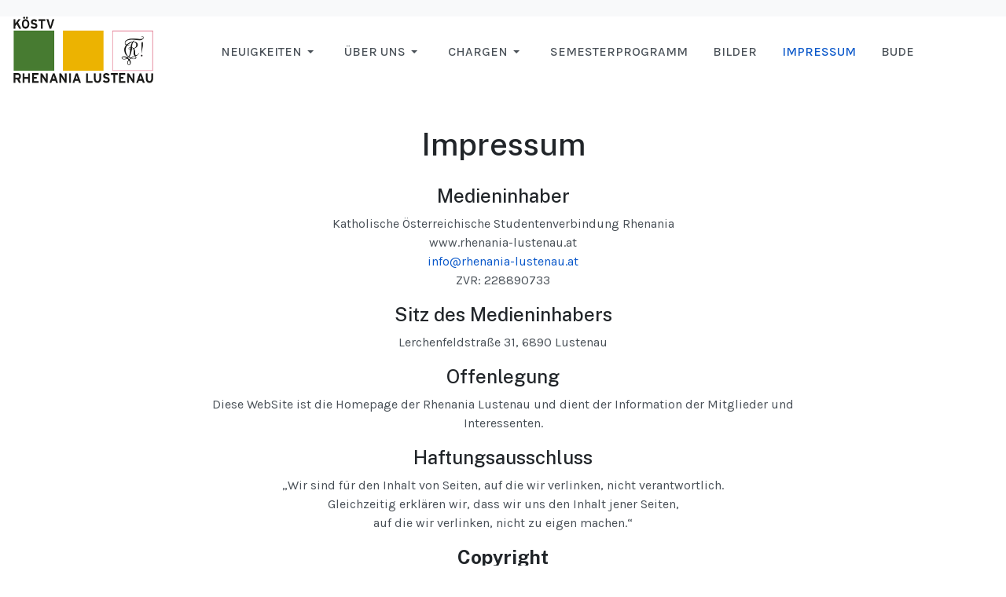

--- FILE ---
content_type: text/html; charset=utf-8
request_url: https://www.rhenania-lustenau.at/impressum.html
body_size: 4879
content:

<!DOCTYPE html>
<html xmlns="http://www.w3.org/1999/xhtml" class="j5" xml:lang="en-gb" lang="en-gb" dir="ltr">

<head>
  
  <meta charset="utf-8">
	<meta name="author" content="WebMaster">
	<meta name="description" content="Rhenania Lustenau">
	<meta name="generator" content="Joomla! - Open Source Content Management">
	<title>Rhenania Lustenau - Impressum</title>
	<link href="/templates/ja_purity_iv/favicon.ico" rel="icon" type="image/vnd.microsoft.icon">
<link href="/plugins/system/t4/themes/base/vendors/font-awesome5/css/all.min.css?3f1750" rel="stylesheet">
	<link href="/plugins/system/t4/themes/base/vendors/font-awesome/css/font-awesome.min.css?3f1750" rel="stylesheet">
	<link href="/templates/ja_purity_iv/js/owl-carousel/owl.carousel.min.css?3f1750" rel="stylesheet">
	<link href="/templates/ja_purity_iv/js/aos/style.css?3f1750" rel="stylesheet">
	<link href="/media/vendor/joomla-custom-elements/css/joomla-alert.min.css?0.4.1" rel="stylesheet">
	<link href="/plugins/system/t4/themes/base/vendors/js-offcanvas/_css/js-offcanvas.css" rel="stylesheet">
	<link href="https://fonts.googleapis.com/css?family=Karla%3A400%2C500%2C600%2C700%7CPublic+Sans%3A300%2C400%2C500%2C600%2C700%2C800" rel="stylesheet">
	<link href="/templates/ja_purity_iv/css/template.css?e11ac6b2806a6c792cbf70012a4b5dfd" rel="stylesheet">
	<link href="/media/t4/css/23.css?b78483110a794374faec9d8c18adac68" rel="stylesheet">
<script src="/media/vendor/jquery/js/jquery.min.js?3.7.1"></script>
	<script src="/templates/ja_purity_iv/js/imagesloaded.pkgd.min.js?3f1750"></script>
	<script src="/media/legacy/js/jquery-noconflict.min.js?504da4"></script>
	<script src="/media/vendor/jquery-migrate/js/jquery-migrate.min.js?3.5.2"></script>
	<script src="/templates/ja_purity_iv/js/owl-carousel/owl.carousel.min.js?3f1750"></script>
	<script src="/templates/ja_purity_iv/js/aos/script.js?3f1750"></script>
	<script src="/templates/ja_purity_iv/js/jquery.cookie.js?3f1750"></script>
	<script src="/templates/ja_purity_iv/js/isotope.pkgd.min.js?3f1750"></script>
	<script type="application/json" class="joomla-script-options new">{"joomla.jtext":{"ERROR":"Error","MESSAGE":"Message","NOTICE":"Notice","WARNING":"Warning","JCLOSE":"Close","JOK":"OK","JOPEN":"Open"},"system.paths":{"root":"","rootFull":"https:\/\/www.rhenania-lustenau.at\/","base":"","baseFull":"https:\/\/www.rhenania-lustenau.at\/"},"csrf.token":"3e565c94467097011c30e43d266fb4b3"}</script>
	<script src="/media/system/js/core.min.js?a3d8f8"></script>
	<script src="/media/vendor/webcomponentsjs/js/webcomponents-bundle.min.js?2.8.0" nomodule defer></script>
	<script src="/media/system/js/joomla-hidden-mail.min.js?80d9c7" type="module"></script>
	<script src="/media/system/js/messages.min.js?9a4811" type="module"></script>
	<script src="/media/vendor/bootstrap/js/dropdown.min.js?5.3.8" type="module"></script>
	<script src="/media/vendor/bootstrap/js/collapse.min.js?5.3.8" type="module"></script>
	<script src="/plugins/system/t4/themes/base/vendors/js-offcanvas/_js/js-offcanvas.pkgd.js"></script>
	<script src="/plugins/system/t4/themes/base/vendors/bodyscrolllock/bodyScrollLock.min.js"></script>
	<script src="/plugins/system/t4/themes/base/js/offcanvas.js"></script>
	<script src="/templates/ja_purity_iv/js/template.js"></script>
	<script src="/plugins/system/t4/themes/base/js/base.js?3f1750"></script>
	<script src="/plugins/system/t4/themes/base/js/megamenu.js"></script>
	<script type="application/ld+json">{"@context":"https://schema.org","@graph":[{"@type":"Organization","@id":"https://www.rhenania-lustenau.at/#/schema/Organization/base","name":"Rhenania Lustenau","url":"https://www.rhenania-lustenau.at/"},{"@type":"WebSite","@id":"https://www.rhenania-lustenau.at/#/schema/WebSite/base","url":"https://www.rhenania-lustenau.at/","name":"Rhenania Lustenau","publisher":{"@id":"https://www.rhenania-lustenau.at/#/schema/Organization/base"}},{"@type":"WebPage","@id":"https://www.rhenania-lustenau.at/#/schema/WebPage/base","url":"https://www.rhenania-lustenau.at/impressum.html","name":"Rhenania Lustenau - Impressum","description":"Rhenania Lustenau","isPartOf":{"@id":"https://www.rhenania-lustenau.at/#/schema/WebSite/base"},"about":{"@id":"https://www.rhenania-lustenau.at/#/schema/Organization/base"},"inLanguage":"en-GB"},{"@type":"Article","@id":"https://www.rhenania-lustenau.at/#/schema/com_content/article/33","name":"Impressum","headline":"Impressum","inLanguage":"en-GB","isPartOf":{"@id":"https://www.rhenania-lustenau.at/#/schema/WebPage/base"}}]}</script>


  <!--[if lt IE 9]>
    <script src="/media/jui/js/html5.js"></script>
  <![endif]-->
  <meta name="viewport" content="width=device-width, initial-scale=1, maximum-scale=1, user-scalable=yes"/>
  <style type="text/css">@-webkit-viewport   { width: device-width; }@-moz-viewport      { width: device-width; }@-ms-viewport       { width: device-width; }@-o-viewport        { width: device-width; }@viewport           { width: device-width; }</style>
  <meta name="HandheldFriendly" content="true"/>
  <meta name="apple-mobile-web-app-capable" content="YES"/>
  <!-- //META FOR IOS & HANDHELD -->
  
</head>

<body class="site-default navigation-default theme-default layout-default nav-breakpoint-lg com_content view-article item-125 loaded-bs5 light-active" data-jver="5" jadark-cookie-id="jadark-ebbc1cf357fbaac06ac64796b367d14b">
  
  <div class="t4-offcanvas" data-offcanvas-options='{"modifiers":"left,push"}' id="off-canvas-left-push" role="complementary" style="display:none;">
	<div class="t4-off-canvas-header">
	 		  <a href="https://www.rhenania-lustenau.at/" title="Rhenania Lustenau">
	  	    	  	
	    	      <span class="d-light ">
	        <img class="logo-img" src="/images/RHL-Logo-180px.png" alt="Rhenania Lustenau"/>
	      </span>

	      	    
	  	  </a>
	  		<button type="button" class="close js-offcanvas-close" data-bs-dismiss="modal" aria-hidden="true">×</button>
	</div>

	

	</div>
  <main>
    <div class="t4-wrapper">
      <div class="t4-content">
        <div class="t4-content-inner">
          
<div id="t4-topbar" class="t4-section  t4-topbar">
<div class="t4-section-inner container"><!-- TOPBAR BLOCK -->
<div class="topbar-wrap d-flex align-items-center justify-content-between collapse-static">
  <div class="topbar-l d-none d-lg-block">
    
  </div>

  <div class="topbar-l d-flex align-items-center gap-3">
    
    

  </div>

</div>
<!-- // TOPBAR BLOCK --></div>
</div>

<div id="t4-header" class="t4-section  t4-header"><!-- HEADER BLOCK -->
<header class="header-block header-block-2">
  <div class="container-xxl">
    <div class="header-wrap d-flex align-items-center justify-content-between collapse-static">
      <div class="navbar-brand logo-image">
    <a href="https://www.rhenania-lustenau.at/" title="Rhenania Lustenau">
        	
          <span class="d-light ">
        <img class="logo-img" width="180" height="89" src="/images/RHL-Logo-180px.png" alt="Rhenania Lustenau"/>
      </span>

          
    </a>
  </div>


      <div class="t4-navbar mx-auto collapse-static">
        
<nav class="navbar navbar-expand-lg">
<button class="navbar-toggler" type="button" data-bs-toggle="collapse" data-bs-target="#t4-megamenu-mainmenu" aria-controls="t4-megamenu-mainmenu" aria-expanded="false" aria-label="Toggle navigation" style="display: none;">
    <i class="fa fa-bars toggle-bars"></i>
</button>
	<div id="t4-megamenu-mainmenu" class="t4-megamenu collapse navbar-collapse slide animate" data-duration="400">

<ul class="nav navbar-nav level0" itemscope="itemscope" itemtype="http://www.schema.org/SiteNavigationElement">
<li class="nav-item default dropdown parent" data-id="114" data-level="1"><a href="/" itemprop="url" class="nav-link dropdown-toggle" role="button" aria-haspopup="true" aria-expanded="false" data-bs-toggle=""><span itemprop="name"><span class="menu-item-title">Neuigkeiten</span></span><i class="item-caret"></i></a><div class="dropdown-menu level1" data-bs-popper="static"><div class="dropdown-menu-inner"><ul><li class="nav-item dropdown dropright dropend parent" data-id="238" data-level="2"><a href="/neuigkeiten/7-verbindungsjahr.html" itemprop="url" class="dropdown-item dropdown-toggle" role="button" aria-haspopup="true" aria-expanded="false" data-bs-toggle=""><span itemprop="name"><span class="menu-item-title">7. Verbindungsjahr</span></span><i class="item-caret"></i></a><div class="dropdown-menu level2" data-bs-popper="static"><div class="dropdown-menu-inner"><ul><li class="nav-item" data-id="227" data-level="3"><a href="/neuigkeiten/7-verbindungsjahr/sommersemester-2019.html" itemprop="url" class="dropdown-item"><span itemprop="name"><span class="menu-item-title">Sommersemester 2019</span></span></a></li><li class="nav-item" data-id="239" data-level="3"><a href="/neuigkeiten/7-verbindungsjahr/wintersemester-2019-20.html" itemprop="url" class="dropdown-item"><span itemprop="name"><span class="menu-item-title">Wintersemester 2019/20</span></span></a></li></ul></div></div></li><li class="nav-item dropdown dropright dropend parent" data-id="235" data-level="2"><a href="/neuigkeiten/6-verbindungsjahr.html" itemprop="url" class="dropdown-item dropdown-toggle" role="button" aria-haspopup="true" aria-expanded="false" data-bs-toggle=""><span itemprop="name"><span class="menu-item-title">6. Verbindungsjahr</span></span><i class="item-caret"></i></a><div class="dropdown-menu level2" data-bs-popper="static"><div class="dropdown-menu-inner"><ul><li class="nav-item" data-id="137" data-level="3"><a href="/neuigkeiten/6-verbindungsjahr/archiv-ss-2018.html" itemprop="url" class="dropdown-item"><span itemprop="name"><span class="menu-item-title">Sommersemester 2018</span></span></a></li><li class="nav-item" data-id="225" data-level="3"><a href="/neuigkeiten/6-verbindungsjahr/wintersemester-2018-19.html" itemprop="url" class="dropdown-item"><span itemprop="name"><span class="menu-item-title">Wintersemester 2018/19</span></span></a></li></ul></div></div></li><li class="nav-item dropdown dropright dropend parent" data-id="234" data-level="2"><a href="/neuigkeiten/5-verbindungsjahr.html" itemprop="url" class="dropdown-item dropdown-toggle" role="button" aria-haspopup="true" aria-expanded="false" data-bs-toggle=""><span itemprop="name"><span class="menu-item-title">5. Verbindungsjahr</span></span><i class="item-caret"></i></a><div class="dropdown-menu level2" data-bs-popper="static"><div class="dropdown-menu-inner"><ul><li class="nav-item" data-id="181" data-level="3"><a href="/neuigkeiten/5-verbindungsjahr/archiv-ss-2017.html" itemprop="url" class="dropdown-item"><span itemprop="name"><span class="menu-item-title">Sommersemester 2017</span></span></a></li><li class="nav-item" data-id="199" data-level="3"><a href="/neuigkeiten/5-verbindungsjahr/archiv-ws-2017-18.html" itemprop="url" class="dropdown-item"><span itemprop="name"><span class="menu-item-title">Wintersemester 2017/18</span></span></a></li></ul></div></div></li><li class="nav-item dropdown dropright dropend parent" data-id="233" data-level="2"><a href="/neuigkeiten/4-verbindungsjahr.html" itemprop="url" class="dropdown-item dropdown-toggle" role="button" aria-haspopup="true" aria-expanded="false" data-bs-toggle=""><span itemprop="name"><span class="menu-item-title">4. Verbindungsjahr</span></span><i class="item-caret"></i></a><div class="dropdown-menu level2" data-bs-popper="static"><div class="dropdown-menu-inner"><ul><li class="nav-item" data-id="195" data-level="3"><a href="/neuigkeiten/4-verbindungsjahr/archiv-ss-2016.html" itemprop="url" class="dropdown-item"><span itemprop="name"><span class="menu-item-title">Sommersemester 2016</span></span></a></li><li class="nav-item" data-id="198" data-level="3"><a href="/neuigkeiten/4-verbindungsjahr/archiv-ws-2016-17.html" itemprop="url" class="dropdown-item"><span itemprop="name"><span class="menu-item-title">Wintersemester 2016/17</span></span></a></li></ul></div></div></li><li class="nav-item dropdown dropright dropend parent" data-id="232" data-level="2"><a href="/neuigkeiten/3-verbindungsjahr.html" itemprop="url" class="dropdown-item dropdown-toggle" role="button" aria-haspopup="true" aria-expanded="false" data-bs-toggle=""><span itemprop="name"><span class="menu-item-title">3. Verbindungsjahr</span></span><i class="item-caret"></i></a><div class="dropdown-menu level2" data-bs-popper="static"><div class="dropdown-menu-inner"><ul><li class="nav-item" data-id="138" data-level="3"><a href="/neuigkeiten/3-verbindungsjahr/archiv-ss-2015.html" itemprop="url" class="dropdown-item"><span itemprop="name"><span class="menu-item-title">Sommersemester 2015</span></span></a></li><li class="nav-item" data-id="197" data-level="3"><a href="/neuigkeiten/3-verbindungsjahr/archiv-ws-2015-16.html" itemprop="url" class="dropdown-item"><span itemprop="name"><span class="menu-item-title">Wintersemester 2015/16</span></span></a></li></ul></div></div></li><li class="nav-item dropdown dropright dropend parent" data-id="229" data-level="2"><a href="/neuigkeiten/2-verbindungsjahr.html" itemprop="url" class="dropdown-item dropdown-toggle" role="button" aria-haspopup="true" aria-expanded="false" data-bs-toggle=""><span itemprop="name"><span class="menu-item-title">2. Verbindungsjahr </span></span><i class="item-caret"></i></a><div class="dropdown-menu level2" data-bs-popper="static"><div class="dropdown-menu-inner"><ul><li class="nav-item" data-id="139" data-level="3"><a href="/neuigkeiten/2-verbindungsjahr/archiv-ss-2014.html" itemprop="url" class="dropdown-item"><span itemprop="name"><span class="menu-item-title">Sommersemester 2014</span></span></a></li><li class="nav-item" data-id="196" data-level="3"><a href="/neuigkeiten/2-verbindungsjahr/archiv-ws-2014-15.html" itemprop="url" class="dropdown-item"><span itemprop="name"><span class="menu-item-title">Wintersemester 2014/15</span></span></a></li></ul></div></div></li><li class="nav-item dropdown dropright dropend parent" data-id="228" data-level="2"><a href="/neuigkeiten/2019-03-25-20-29-28.html" itemprop="url" class="dropdown-item dropdown-toggle" role="button" aria-haspopup="true" aria-expanded="false" data-bs-toggle=""><span itemprop="name"><span class="menu-item-title">1. Verbindungsjahr </span></span><i class="item-caret"></i></a><div class="dropdown-menu level2" data-bs-popper="static"><div class="dropdown-menu-inner"><ul><li class="nav-item" data-id="140" data-level="3"><a href="/neuigkeiten/2019-03-25-20-29-28/archiv-ss-2013.html" itemprop="url" class="dropdown-item"><span itemprop="name"><span class="menu-item-title">Sommersemester 2013</span></span></a></li><li class="nav-item" data-id="194" data-level="3"><a href="/neuigkeiten/2019-03-25-20-29-28/archiv-ws-2013-14.html" itemprop="url" class="dropdown-item"><span itemprop="name"><span class="menu-item-title">Wintersemester 2013/14</span></span></a></li></ul></div></div></li></ul></div></div></li><li class="nav-item dropdown parent" data-id="120" data-level="1"><a href="/ueber-uns.html" itemprop="url" class="nav-link dropdown-toggle" role="button" aria-haspopup="true" aria-expanded="false" data-bs-toggle=""><span itemprop="name"><span class="menu-item-title">Über uns</span></span><i class="item-caret"></i></a><div class="dropdown-menu level1" data-bs-popper="static"><div class="dropdown-menu-inner"><ul><li class="nav-item" data-id="158" data-level="2"><a href="/ueber-uns.html" itemprop="url" class=" dropdown-item"><span itemprop="name"><span class="menu-item-title">Über uns</span></span></a></li><li class="nav-item" data-id="119" data-level="2"><a href="/ueber-uns/chronik.html" itemprop="url" class="dropdown-item"><span itemprop="name"><span class="menu-item-title">Chronik</span></span></a></li></ul></div></div></li><li class="nav-item dropdown parent" data-id="115" data-level="1"><a href="/chargen.html" itemprop="url" class="nav-link dropdown-toggle" role="button" aria-haspopup="true" aria-expanded="false" data-bs-toggle=""><span itemprop="name"><span class="menu-item-title">Chargen</span></span><i class="item-caret"></i></a><div class="dropdown-menu level1" data-bs-popper="static"><div class="dropdown-menu-inner"><ul><li class="nav-item" data-id="159" data-level="2"><a href="/chargen.html" itemprop="url" class=" dropdown-item"><span itemprop="name"><span class="menu-item-title">Chargen</span></span></a></li><li class="nav-item" data-id="141" data-level="2"><a href="/chargen/vorgaenger.html" itemprop="url" class="dropdown-item"><span itemprop="name"><span class="menu-item-title">Vorgänger</span></span></a></li></ul></div></div></li><li class="nav-item" data-id="116" data-level="1"><a href="/semesterprogramm.html" itemprop="url" class="nav-link"><span itemprop="name"><span class="menu-item-title">Semesterprogramm</span></span></a></li><li class="nav-item" data-id="118" data-level="1"><a href="http://bilder.rhenania-lustenau.at" itemprop="url" class=" nav-link" target="_blank" rel="noopener noreferrer"><span itemprop="name"><span class="menu-item-title">Bilder</span></span></a></li><li class="nav-item current active" data-id="125" data-level="1"><a href="/impressum.html" itemprop="url" class="nav-link" aria-current="page"><span itemprop="name"><span class="menu-item-title">Impressum</span></span></a></li><li class="nav-item" data-id="130" data-level="1"><a href="/bude2.html" itemprop="url" class="nav-link"><span itemprop="name"><span class="menu-item-title">Bude</span></span></a></li></ul></div>
</nav>

      </div>

      <div class="t4-header-r d-flex align-items-center">
        
        <nav class="navbar-expand-lg">
    <button class="navbar-toggler" type="button" data-bs-toggle="collapse" data-bs-target="#t4-megamenu-mainmenu" aria-controls="t4-megamenu-mainmenu" aria-expanded="false" aria-label="Toggle navigation">
        <i class="fa fa-bars toggle-bars"></i>
    </button>
</nav>
        <span id="triggerButton" class="btn js-offcanvas-trigger t4-offcanvas-toggle d-lg-none" data-offcanvas-trigger="off-canvas-left-push"><i class="fa fa-bars toggle-bars"></i></span>
      </div>
    </div>
  </div>
</header>
<!-- // HEADER BLOCK --></div>





<div id="t4-main-body" class="t4-section  t4-main-body">
<div class="t4-section-inner container"><div class="t4-row row">
<div class="t4-col col-md">
<div id="system-message-container" aria-live="polite"></div>
<div class="com-content-article item-page layout-default " itemscope itemtype="https://schema.org/Article">
  <meta itemprop="inLanguage" content="en-GB">

  <div class="container">
              
    <div class="top-article-info">
      
      
            
      
      <div class="article-aside">
              </div>

              <div class="page-header">
                      <h2 itemprop="headline">
              Impressum            </h2>
          
                    
          
          
          
        </div>
      
              <div class="desc-article">
          <h3>Medieninhaber</h3>
<p>Katholische Österreichische Studentenverbindung Rhenania<br/>www.rhenania-lustenau.at<br/><joomla-hidden-mail is-link="1" is-email="1" first="aW5mbw==" last="cmhlbmFuaWEtbHVzdGVuYXUuYXQ=" text="aW5mb0ByaGVuYW5pYS1sdXN0ZW5hdS5hdA==" base="">This email address is being protected from spambots. You need JavaScript enabled to view it.</joomla-hidden-mail><br/>ZVR: 228890733</p>
<h3>Sitz des Medieninhabers</h3>
<p>Lerchenfeldstraße 31, 6890 Lustenau</p>
<h3>Offenlegung</h3>
<p>Diese WebSite ist die Homepage der Rhenania Lustenau und dient der Information der Mitglieder und Interessenten.</p>
<h3>Haftungsausschluss</h3>
<div>„Wir sind für den Inhalt von Seiten, auf die wir verlinken, nicht verantwortlich.<br/>Gleichzeitig erklären wir, dass wir uns den Inhalt jener Seiten,<br/>auf die wir verlinken, nicht zu eigen machen.“</div>
<h3><b>Copyright</b></h3>
<div>Das Copyright auf diese Website liegt bei der Rhenania Lustenau bzw. bei den jeweiligen Autoren, Fotografen usw.</div>
<h3>Technik</h3>
<h4>Webmaster und Postmaster:</h4>
<div>Marina Müller <joomla-hidden-mail is-link="0" is-email="1" first="PGEgdGl0bGU9IiIgaHJlZj0iYXVyb3Jh" last="cmhlbmFuaWEtbHVzdGVuYXUuYXQiPmF1cm9yYQ==" text="PGEgdGl0bGU9IiIgaHJlZj0iYXVyb3JhQHJoZW5hbmlhLWx1c3RlbmF1LmF0Ij5hdXJvcmFAcmhlbmFuaWEtbHVzdGVuYXUuYXQ8L2E+" base="">This email address is being protected from spambots. You need JavaScript enabled to view it.</joomla-hidden-mail></div>
<div>Waller Alexander <a title="" href="email:hostmaster@rhenania-lustenau.at"><joomla-hidden-mail is-link="1" is-email="1" first="aG9zdG1hc3Rlcg==" last="cmhlbmFuaWEtbHVzdGVuYXUuYXQ=" text="aG9zdG1hc3RlckByaGVuYW5pYS1sdXN0ZW5hdS5hdA==" base="">This email address is being protected from spambots. You need JavaScript enabled to view it.</joomla-hidden-mail></a></div>
<h4>Hosting:</h4>
<div>WebPoint Internet Solutions Waller Alexander, 6830 Rankweil, Bundesstraße 70, <joomla-hidden-mail is-link="0" is-email="1" first="PGEgdGl0bGU9IiIgaHJlZj0ib2ZmaWNl" last="d2VicG9pbnQuYXQiPm9mZmljZQ==" text="PGEgdGl0bGU9IiIgaHJlZj0ib2ZmaWNlQHdlYnBvaW50LmF0Ij5vZmZpY2VAd2VicG9pbnQuYXQ8L2E+" base="">This email address is being protected from spambots. You need JavaScript enabled to view it.</joomla-hidden-mail></div>        </div>
      

      <div class="bottom-meta d-flex">
        
        <!-- Show voting form -->
                <!-- End showing -->

      </div>
    </div>
  </div>

  <div class="container">
    <div class="full-image">
          </div>
  </div>

  <div class="container">
    <div class="bottom-article-info">
      <div class="article-inner">
        <div class="row">
          <div class="col-12 col-md-3 order-2 order-md-1 mt-5 mt-md-0">
            <div class="siderbar-article">
              
                          </div>
          </div>

          <div class="col-12 col-md-9 order-1 order-md-2">
                                      
            
              
              
              <div itemprop="articleBody" class="article-body">
                                                </div>

                                
              
              
              
              
                          
            
          </div>
        </div>
      </div>
    </div>
  </div>
</div>

<script>jQuery(document).ready(function($){if($('.sidebar-r').length>0||$('.sidebar-l').length>0){$('.item-page').addClass('has-sidebar');}else{$('.item-page').addClass('no-sidebar');$('#t4-main-body > .t4-section-inner').removeClass('container').addClass('container-fluid');}});</script>
</div>


</div></div>
</div>



<div id="t4-footnav" class="t4-section  t4-footnav  border-top">
<div class="t4-section-inner container"><!-- FOOTER BLOCK -->
<div class="container-xxl">
  <div class="row">
    <div class="col-12 col-lg-4">
      
    </div>
    <div class="col-6 col-md-3 col-lg-2">
      
    </div>
    <div class="col-6 col-md-3 col-lg-2">
      
    </div>
    <div class="col-6 col-md-3 col-lg-2">
      
    </div>
    <div class="col-6 col-md-3 col-lg-2">
      
    </div>
  </div>
</div>
<!-- // FOOTER BLOCK --></div>
</div>

<a href='javascript:' id='back-to-top'><i class='fa fa-chevron-up'></i></a>
        </div>
      </div>
    </div>
  </main>
  
</body>
</html>
